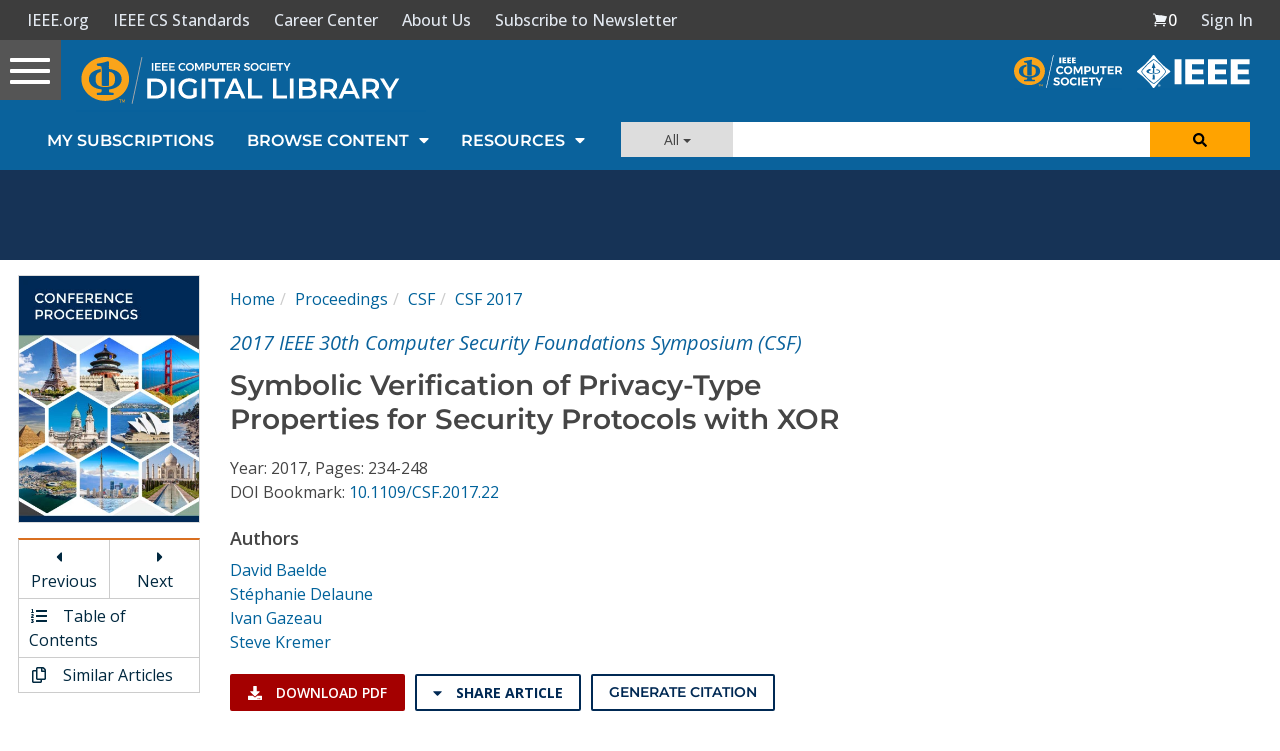

--- FILE ---
content_type: text/html; charset=utf-8
request_url: https://www.google.com/recaptcha/api2/aframe
body_size: 266
content:
<!DOCTYPE HTML><html><head><meta http-equiv="content-type" content="text/html; charset=UTF-8"></head><body><script nonce="N-qxgMSmNm29as1-325QFg">/** Anti-fraud and anti-abuse applications only. See google.com/recaptcha */ try{var clients={'sodar':'https://pagead2.googlesyndication.com/pagead/sodar?'};window.addEventListener("message",function(a){try{if(a.source===window.parent){var b=JSON.parse(a.data);var c=clients[b['id']];if(c){var d=document.createElement('img');d.src=c+b['params']+'&rc='+(localStorage.getItem("rc::a")?sessionStorage.getItem("rc::b"):"");window.document.body.appendChild(d);sessionStorage.setItem("rc::e",parseInt(sessionStorage.getItem("rc::e")||0)+1);localStorage.setItem("rc::h",'1769034339005');}}}catch(b){}});window.parent.postMessage("_grecaptcha_ready", "*");}catch(b){}</script></body></html>

--- FILE ---
content_type: application/javascript
request_url: https://prism.app-us1.com/?a=224472483&u=https%3A%2F%2Fwww.computer.org%2Fcsdl%2Fproceedings-article%2Fcsf%2F2017%2F3217a234%2F12OmNwJgAOd
body_size: 130
content:
window.visitorGlobalObject=window.visitorGlobalObject||window.prismGlobalObject;window.visitorGlobalObject.setVisitorId('8b90ff30-e173-4798-b4c5-007c9c68d648', '224472483');window.visitorGlobalObject.setWhitelistedServices('tracking', '224472483');

--- FILE ---
content_type: text/javascript
request_url: https://polo.feathr.co/v1/analytics/match/script.js?a_id=5cdda43ba3a493000bf82f7f&pk=feathr
body_size: -277
content:
(function (w) {
    
        
    if (typeof w.feathr === 'function') {
        w.feathr('integrate', 'ttd', '6971525c52f36b0002c977f6');
    }
        
        
    if (typeof w.feathr === 'function') {
        w.feathr('match', '6971525c52f36b0002c977f6');
    }
        
    
}(window));

--- FILE ---
content_type: application/javascript
request_url: https://application.ieeecomputer.org/assets/mathjax/2.7.4/jax/output/CommonHTML/fonts/TeX/SansSerif-Regular.js?V=2.7.4
body_size: 1556
content:
/*
 *  /MathJax/jax/output/CommonHTML/fonts/TeX/SansSerif-Regular.js
 *
 *  Copyright (c) 2009-2018 The MathJax Consortium
 *
 *  Licensed under the Apache License, Version 2.0 (the "License");
 *  you may not use this file except in compliance with the License.
 *  You may obtain a copy of the License at
 *
 *      http://www.apache.org/licenses/LICENSE-2.0
 *
 *  Unless required by applicable law or agreed to in writing, software
 *  distributed under the License is distributed on an "AS IS" BASIS,
 *  WITHOUT WARRANTIES OR CONDITIONS OF ANY KIND, either express or implied.
 *  See the License for the specific language governing permissions and
 *  limitations under the License.
 */

(function(b){var a="MathJax_SansSerif";b.FONTDATA.FONTS[a]={className:b.FONTDATA.familyName(a),centerline:250,ascent:750,descent:250,32:[0,0,250,0,0],33:[694,0,319,110,208],34:[694,-471,500,32,325],35:[694,194,833,56,777],36:[750,56,500,44,444],37:[750,56,833,56,776],38:[716,22,758,42,702],39:[694,-471,278,89,188],40:[750,250,389,74,333],41:[750,250,389,55,314],42:[750,-306,500,63,436],43:[583,82,778,56,722],44:[98,125,278,89,188],45:[259,-186,333,11,277],46:[98,0,278,90,188],47:[750,250,500,56,445],48:[678,22,500,39,460],49:[678,0,500,83,430],50:[677,0,500,42,449],51:[678,22,500,42,457],52:[656,0,500,28,471],53:[656,21,500,33,449],54:[677,22,500,42,457],55:[656,11,500,42,457],56:[678,22,500,43,456],57:[677,22,500,42,457],58:[444,0,278,90,188],59:[444,125,278,89,188],61:[370,-130,778,56,722],63:[704,0,472,55,416],64:[704,11,667,56,612],65:[694,0,667,28,638],66:[694,0,667,90,610],67:[705,11,639,59,587],68:[694,0,722,88,666],69:[691,0,597,86,554],70:[691,0,569,86,526],71:[704,11,667,59,599],72:[694,0,708,86,621],73:[694,0,278,87,191],74:[694,22,472,42,388],75:[694,0,694,88,651],76:[694,0,542,87,499],77:[694,0,875,92,782],78:[694,0,708,88,619],79:[715,22,736,55,680],80:[694,0,639,88,583],81:[715,125,736,55,680],82:[694,0,646,88,617],83:[716,22,556,44,500],84:[688,0,681,36,644],85:[694,22,688,87,600],86:[694,0,667,14,652],87:[694,0,944,14,929],88:[694,0,667,14,652],89:[694,0,667,3,663],90:[694,0,611,55,560],91:[750,250,289,94,266],93:[750,250,289,22,194],94:[694,-527,500,78,421],95:[-38,114,500,0,499],97:[460,10,481,38,407],98:[694,11,517,75,482],99:[460,10,444,34,415],100:[694,10,517,33,441],101:[461,10,444,28,415],102:[705,0,306,27,347],103:[455,206,500,28,485],104:[694,0,517,73,443],105:[680,0,239,67,171],106:[680,205,267,-59,192],107:[694,0,489,76,471],108:[694,0,239,74,164],109:[455,0,794,73,720],110:[455,0,517,73,443],111:[460,10,500,28,471],112:[455,194,517,75,483],113:[455,194,517,33,441],114:[455,0,342,74,327],115:[460,10,383,28,360],116:[571,10,361,18,333],117:[444,10,517,73,443],118:[444,0,461,14,446],119:[444,0,683,14,668],120:[444,0,461,0,460],121:[444,204,461,14,446],122:[444,0,435,28,402],126:[327,-193,500,83,416],160:[0,0,250,0,0],305:[444,0,239,74,164],567:[444,205,267,-59,192],768:[694,-527,0,-417,-199],769:[694,-527,0,-302,-84],770:[694,-527,0,-422,-79],771:[677,-543,0,-417,-84],772:[631,-552,0,-431,-70],774:[694,-508,0,-427,-74],775:[680,-576,0,-302,-198],776:[680,-582,0,-397,-104],778:[694,-527,0,-319,-99],779:[694,-527,0,-399,-84],780:[654,-487,0,-422,-79],915:[691,0,542,87,499],916:[694,0,833,42,790],920:[716,21,778,56,722],923:[694,0,611,28,582],926:[688,0,667,42,624],928:[691,0,708,86,621],931:[694,0,722,55,666],933:[716,0,778,55,722],934:[694,0,722,55,666],936:[694,0,778,55,722],937:[716,0,722,44,677],8211:[312,-236,500,0,499],8212:[312,-236,1000,0,999],8216:[694,-471,278,90,189],8217:[694,-471,278,89,188],8220:[694,-471,500,174,467],8221:[694,-471,500,32,325]};b.fontLoaded("TeX/"+a.substr(8))})(MathJax.OutputJax.CommonHTML);
